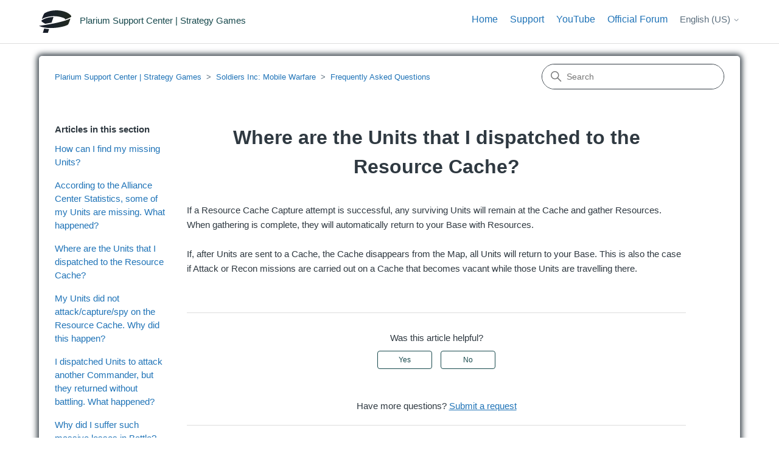

--- FILE ---
content_type: text/html; charset=utf-8
request_url: https://social-support.plarium.com/hc/en-us/articles/8057162892444-Where-are-the-Units-that-I-dispatched-to-the-Resource-Cache
body_size: 6121
content:
<!DOCTYPE html>
<html dir="ltr" lang="en-US">
<head>
  <meta charset="utf-8" />
  <!-- v26831 -->


  <title>Where are the Units that I dispatched to the Resource Cache? &ndash; Plarium Support Center | Strategy Games</title>

  

  <meta name="description" content="If a Resource Cache Capture attempt is successful, any surviving Units will remain at the Cache and gather Resources. When gathering is..." /><meta property="og:image" content="https://social-support.plarium.com/hc/theming_assets/01HZPFJ5G5B5XZCWH2G3BKENH9" />
<meta property="og:type" content="website" />
<meta property="og:site_name" content="Plarium Support Center | Strategy Games" />
<meta property="og:title" content="Where are the Units that I dispatched to the Resource Cache?" />
<meta property="og:description" content="If a Resource Cache Capture attempt is successful, any surviving Units will remain at the Cache and gather Resources. When gathering is complete, they will automatically return to your Base with Re..." />
<meta property="og:url" content="https://social-support.plarium.com/hc/en-us/articles/8057162892444-Where-are-the-Units-that-I-dispatched-to-the-Resource-Cache" />
<link rel="canonical" href="https://social-support.plarium.com/hc/en-us/articles/8057162892444-Where-are-the-Units-that-I-dispatched-to-the-Resource-Cache">
<link rel="alternate" hreflang="de" href="https://social-support.plarium.com/hc/de/articles/8057162892444-Wo-sind-die-Einheiten-die-ich-an-den-Ressourcenspeicher-gesendet-habe">
<link rel="alternate" hreflang="en-us" href="https://social-support.plarium.com/hc/en-us/articles/8057162892444-Where-are-the-Units-that-I-dispatched-to-the-Resource-Cache">
<link rel="alternate" hreflang="es" href="https://social-support.plarium.com/hc/es/articles/8057162892444--D%C3%B3nde-est%C3%A1n-las-Unidades-que-he-enviado-al-Alijo-de-Recursos">
<link rel="alternate" hreflang="fr" href="https://social-support.plarium.com/hc/fr/articles/8057162892444-O%C3%B9-se-trouvent-les-Unit%C3%A9s-que-j-ai-envoy%C3%A9es-vers-une-Cache-de-Ressources">
<link rel="alternate" hreflang="it" href="https://social-support.plarium.com/hc/it/articles/8057162892444-Dove-si-trovano-le-Unit%C3%A0-che-ho-dispiegato-nel-Deposito-Risorse">
<link rel="alternate" hreflang="ru" href="https://social-support.plarium.com/hc/ru/articles/8057162892444-%D0%93%D0%B4%D0%B5-%D0%B2%D0%BE%D0%B9%D1%81%D0%BA%D0%B0-%D0%BA%D0%BE%D1%82%D0%BE%D1%80%D1%8B%D0%B5-%D1%8F-%D0%BE%D1%82%D0%BF%D1%80%D0%B0%D0%B2%D0%B8%D0%BB-%D0%B2-%D0%A5%D1%80%D0%B0%D0%BD%D0%B8%D0%BB%D0%B8%D1%89%D0%B5">
<link rel="alternate" hreflang="x-default" href="https://social-support.plarium.com/hc/en-us/articles/8057162892444-Where-are-the-Units-that-I-dispatched-to-the-Resource-Cache">

  <link rel="stylesheet" href="//static.zdassets.com/hc/assets/application-f34d73e002337ab267a13449ad9d7955.css" media="all" id="stylesheet" />
  <link rel="stylesheet" type="text/css" href="/hc/theming_assets/1281259/1468169/style.css?digest=22107624350236">

  <link rel="icon" type="image/x-icon" href="/hc/theming_assets/01HZPFJ5N1837FKE83Z53FNQKK">

    <script async src="https://www.googletagmanager.com/gtag/js?id=G-34H4GK0921"></script>
<script>
  window.dataLayer = window.dataLayer || [];
  function gtag(){dataLayer.push(arguments);}
  gtag('js', new Date());
  gtag('config', 'G-34H4GK0921');
</script>


  <meta content="width=device-width, initial-scale=1.0" name="viewport" />
<!-- Make the translated search clear button label available for use in JS -->
<!-- See buildClearSearchButton() in script.js -->
<script type="text/javascript">window.searchClearButtonLabelLocalized = "Clear search";</script>
<script 
  src="https://code.jquery.com/jquery-3.6.0.min.js" 
  integrity="sha256-/xUj+3OJU5yExlq6GSYGSHk7tPXikynS7ogEvDej/m4=" 
  crossorigin="anonymous">
</script>

  
</head>
<body class="">
  
  
  

  <script src="https://polyfill-fastly.io/v3/polyfill.min.js?features=Intl.RelativeTimeFormat,Intl.RelativeTimeFormat.~locale.en"></script>
<a class="skip-navigation" tabindex="1" href="#main-content">Skip to main content</a>

<header class="header">
  <div class="logo">
    <a title="Home" href="/hc/en-us">
      <img src="/hc/theming_assets/01HZPFJ5G5B5XZCWH2G3BKENH9" alt="Plarium Support Center | Strategy Games Help Center home page" />
      
        <span aria-hidden="true">Plarium Support Center | Strategy Games</span>
      
    </a>
  </div>

  
  <div class="nav-wrapper-desktop">
    <nav class="user-nav" id="user-nav">
      <ul class="user-nav-list">
         <nav class="user-nav" id="user-nav">
       <div class="dropdown">
            <a href="https://social-support.plarium.com/hc/" class="home-link">Home</a>
          </div>
      
    <div class="dropdown" aria-haspopup="true">
            <a href="https://social-support.plarium.com/hc/requests/new">Support</a>
          </div>
      <a href="http://plrm.me/2svBKfU" target="_blank">YouTube</a>
      <a href="https://plarium.com/forum/" target="_blank">Official Forum</a>
     <!--  -->
     <!-- <a class="submit-a-request" href="/hc/en-us/requests/new">Submit a request</a> -->
    </nav>
        <div class="footer-language-selector">
      
        <div class="dropdown language-selector">
          <button class="dropdown-toggle" aria-haspopup="true">
            English (US)
            <svg xmlns="http://www.w3.org/2000/svg" width="12" height="12" focusable="false" viewBox="0 0 12 12" class="dropdown-chevron-icon">
              <path fill="none" stroke="currentColor" stroke-linecap="round" d="M3 4.5l2.6 2.6c.2.2.5.2.7 0L9 4.5"/>
            </svg>
          </button>
          <span class="dropdown-menu dropdown-menu-end" role="menu">
            
              <a href="/hc/change_language/de?return_to=%2Fhc%2Fde%2Farticles%2F8057162892444-Wo-sind-die-Einheiten-die-ich-an-den-Ressourcenspeicher-gesendet-habe" dir="ltr" rel="nofollow" role="menuitem">
                Deutsch
              </a>
            
              <a href="/hc/change_language/es?return_to=%2Fhc%2Fes%2Farticles%2F8057162892444--D%25C3%25B3nde-est%25C3%25A1n-las-Unidades-que-he-enviado-al-Alijo-de-Recursos" dir="ltr" rel="nofollow" role="menuitem">
                Español
              </a>
            
              <a href="/hc/change_language/fr?return_to=%2Fhc%2Ffr%2Farticles%2F8057162892444-O%25C3%25B9-se-trouvent-les-Unit%25C3%25A9s-que-j-ai-envoy%25C3%25A9es-vers-une-Cache-de-Ressources" dir="ltr" rel="nofollow" role="menuitem">
                Français
              </a>
            
              <a href="/hc/change_language/it?return_to=%2Fhc%2Fit%2Farticles%2F8057162892444-Dove-si-trovano-le-Unit%25C3%25A0-che-ho-dispiegato-nel-Deposito-Risorse" dir="ltr" rel="nofollow" role="menuitem">
                Italiano
              </a>
            
              <a href="/hc/change_language/ru?return_to=%2Fhc%2Fru%2Farticles%2F8057162892444-%25D0%2593%25D0%25B4%25D0%25B5-%25D0%25B2%25D0%25BE%25D0%25B9%25D1%2581%25D0%25BA%25D0%25B0-%25D0%25BA%25D0%25BE%25D1%2582%25D0%25BE%25D1%2580%25D1%258B%25D0%25B5-%25D1%258F-%25D0%25BE%25D1%2582%25D0%25BF%25D1%2580%25D0%25B0%25D0%25B2%25D0%25B8%25D0%25BB-%25D0%25B2-%25D0%25A5%25D1%2580%25D0%25B0%25D0%25BD%25D0%25B8%25D0%25BB%25D0%25B8%25D1%2589%25D0%25B5" dir="ltr" rel="nofollow" role="menuitem">
                Русский
              </a>
            
          </span>
        </div>
      
    </div>
      </ul>
    </nav>
    
  </div>

  <div class="nav-wrapper-mobile">
    <button class="menu-button-mobile" aria-controls="user-nav-mobile" aria-expanded="false" aria-label="Toggle navigation menu">
      <svg xmlns="http://www.w3.org/2000/svg" width="16" height="16" focusable="false" viewBox="0 0 16 16" class="icon-menu">
        <path fill="none" stroke="currentColor" stroke-linecap="round" d="M1.5 3.5h13m-13 4h13m-13 4h13"/>
      </svg>
    </button>
    <nav class="menu-list-mobile" id="user-nav-mobile" aria-expanded="false">
        
        
        <div class="footer-language-selector">
      
        <div class="dropdown language-selector">
          <button class="dropdown-toggle" aria-haspopup="true">
            English (US)
            <svg xmlns="http://www.w3.org/2000/svg" width="12" height="12" focusable="false" viewBox="0 0 12 12" class="dropdown-chevron-icon">
              <path fill="none" stroke="currentColor" stroke-linecap="round" d="M3 4.5l2.6 2.6c.2.2.5.2.7 0L9 4.5"/>
            </svg>
          </button>
          <span class="dropdown-menu dropdown-menu-end" role="menu">
            
              <a href="/hc/change_language/de?return_to=%2Fhc%2Fde%2Farticles%2F8057162892444-Wo-sind-die-Einheiten-die-ich-an-den-Ressourcenspeicher-gesendet-habe" dir="ltr" rel="nofollow" role="menuitem">
                Deutsch
              </a>
            
              <a href="/hc/change_language/es?return_to=%2Fhc%2Fes%2Farticles%2F8057162892444--D%25C3%25B3nde-est%25C3%25A1n-las-Unidades-que-he-enviado-al-Alijo-de-Recursos" dir="ltr" rel="nofollow" role="menuitem">
                Español
              </a>
            
              <a href="/hc/change_language/fr?return_to=%2Fhc%2Ffr%2Farticles%2F8057162892444-O%25C3%25B9-se-trouvent-les-Unit%25C3%25A9s-que-j-ai-envoy%25C3%25A9es-vers-une-Cache-de-Ressources" dir="ltr" rel="nofollow" role="menuitem">
                Français
              </a>
            
              <a href="/hc/change_language/it?return_to=%2Fhc%2Fit%2Farticles%2F8057162892444-Dove-si-trovano-le-Unit%25C3%25A0-che-ho-dispiegato-nel-Deposito-Risorse" dir="ltr" rel="nofollow" role="menuitem">
                Italiano
              </a>
            
              <a href="/hc/change_language/ru?return_to=%2Fhc%2Fru%2Farticles%2F8057162892444-%25D0%2593%25D0%25B4%25D0%25B5-%25D0%25B2%25D0%25BE%25D0%25B9%25D1%2581%25D0%25BA%25D0%25B0-%25D0%25BA%25D0%25BE%25D1%2582%25D0%25BE%25D1%2580%25D1%258B%25D0%25B5-%25D1%258F-%25D0%25BE%25D1%2582%25D0%25BF%25D1%2580%25D0%25B0%25D0%25B2%25D0%25B8%25D0%25BB-%25D0%25B2-%25D0%25A5%25D1%2580%25D0%25B0%25D0%25BD%25D0%25B8%25D0%25BB%25D0%25B8%25D1%2589%25D0%25B5" dir="ltr" rel="nofollow" role="menuitem">
                Русский
              </a>
            
          </span>
        </div>
      
    </div>
        
        
    </nav>
  </div>




</header>



  <main role="main">
    <script src="https://polyfill-fastly.io/v3/polyfill.min.js?features=Intl.RelativeTimeFormat"></script>
<div id="section-page-bg-8033392759964">
<div class="container-divider"></div>
<div class="container bordered-container">
  <nav class="sub-nav">
    <ol class="breadcrumbs">
  
    <li title="Plarium Support Center | Strategy Games">
      
        <a href="/hc/en-us">Plarium Support Center | Strategy Games</a>
      
    </li>
  
    <li title="Soldiers Inc: Mobile Warfare">
      
        <a href="/hc/en-us/categories/5275988405148-Soldiers-Inc-Mobile-Warfare">Soldiers Inc: Mobile Warfare</a>
      
    </li>
  
    <li title="Frequently Asked Questions">
      
        <a href="/hc/en-us/sections/8033392759964-Frequently-Asked-Questions">Frequently Asked Questions</a>
      
    </li>
  
</ol>

    <div class="search-container">
      <svg xmlns="http://www.w3.org/2000/svg" width="12" height="12" focusable="false" viewBox="0 0 12 12" class="search-icon" aria-hidden="true">
        <circle cx="4.5" cy="4.5" r="4" fill="none" stroke="currentColor"/>
        <path stroke="currentColor" stroke-linecap="round" d="M11 11L7.5 7.5"/>
      </svg>
      <form role="search" class="search" data-search="" action="/hc/en-us/search" accept-charset="UTF-8" method="get"><input type="hidden" name="utf8" value="&#x2713;" autocomplete="off" /><input type="hidden" name="category" id="category" value="5275988405148" autocomplete="off" />
<input type="search" name="query" id="query" placeholder="Search" aria-label="Search" /></form>
    </div>
  </nav>

  <div class="article-container" id="article-container">
    <aside class="article-sidebar" aria-labelledby="section-articles-title">
      
        <div class="collapsible-sidebar">
          <button type="button" class="collapsible-sidebar-toggle" aria-labelledby="section-articles-title" aria-expanded="false">
            <svg xmlns="http://www.w3.org/2000/svg" width="20" height="20" focusable="false" viewBox="0 0 12 12" aria-hidden="true" class="collapsible-sidebar-toggle-icon chevron-icon">
              <path fill="none" stroke="currentColor" stroke-linecap="round" d="M3 4.5l2.6 2.6c.2.2.5.2.7 0L9 4.5"/>
            </svg>
            <svg xmlns="http://www.w3.org/2000/svg" width="20" height="20" focusable="false" viewBox="0 0 12 12" aria-hidden="true" class="collapsible-sidebar-toggle-icon x-icon">
              <path stroke="currentColor" stroke-linecap="round" d="M3 9l6-6m0 6L3 3"/>
            </svg>
          </button>
          <span id="section-articles-title" class="collapsible-sidebar-title sidenav-title">
            Articles in this section
          </span>
          <div class="collapsible-sidebar-body">
            <ul>
              
                <li>
                  <a href="/hc/en-us/articles/8057737649948-How-can-I-find-my-missing-Units" class="sidenav-item ">How can I find my missing Units?</a>
                </li>
              
                <li>
                  <a href="/hc/en-us/articles/8057242349212-According-to-the-Alliance-Center-Statistics-some-of-my-Units-are-missing-What-happened" class="sidenav-item ">According to the Alliance Center Statistics, some of my Units are missing. What happened?</a>
                </li>
              
                <li>
                  <a href="/hc/en-us/articles/8057162892444-Where-are-the-Units-that-I-dispatched-to-the-Resource-Cache" class="sidenav-item current-article">Where are the Units that I dispatched to the Resource Cache?</a>
                </li>
              
                <li>
                  <a href="/hc/en-us/articles/8057117778844-My-Units-did-not-attack-capture-spy-on-the-Resource-Cache-Why-did-this-happen" class="sidenav-item ">My Units did not attack/capture/spy on the Resource Cache. Why did this happen?</a>
                </li>
              
                <li>
                  <a href="/hc/en-us/articles/8057042384284-I-dispatched-Units-to-attack-another-Commander-but-they-returned-without-battling-What-happened" class="sidenav-item ">I dispatched Units to attack another Commander, but they returned without battling. What happened?</a>
                </li>
              
                <li>
                  <a href="/hc/en-us/articles/8056958907420-Why-did-I-suffer-such-massive-losses-in-Battle" class="sidenav-item ">Why did I suffer such massive losses in Battle?</a>
                </li>
              
                <li>
                  <a href="/hc/en-us/articles/8056935675932-Where-can-I-find-my-Daily-Roll-Call-Reward" class="sidenav-item ">Where can I find my Daily Roll Call Reward?</a>
                </li>
              
                <li>
                  <a href="/hc/en-us/articles/8056860094620-Why-has-my-reward-for-the-Multiplier-Tournament-not-been-multiplied" class="sidenav-item ">Why has my reward for the Multiplier Tournament not been multiplied?</a>
                </li>
              
                <li>
                  <a href="/hc/en-us/articles/8055950254620-How-do-Special-Ops-work" class="sidenav-item ">How do Special Ops work?</a>
                </li>
              
                <li>
                  <a href="/hc/en-us/articles/8055867450396-Why-haven-t-I-received-a-Tournament-Reward" class="sidenav-item ">Why haven&#39;t I received a Tournament Reward?</a>
                </li>
              
            </ul>
            
              <a href="/hc/en-us/sections/8033392759964-Frequently-Asked-Questions" class="article-sidebar-item">See more</a>
            
          </div>
        </div>
      
    </aside>

    <article id="main-content" class="article">
      <header class="article-header">
        <h1 title="Where are the Units that I dispatched to the Resource Cache?" class="article-title">
          Where are the Units that I dispatched to the Resource Cache?
          
        </h1>

        
      </header>

      <section class="article-info">
        <div class="article-content">
          <div class="article-body"><p>If a Resource Cache Capture attempt is successful, any surviving Units will remain at the Cache and gather Resources. When gathering is complete, they will automatically return to your Base with Resources.<br /><br />If, after Units are sent to a Cache, the Cache disappears from the Map, all Units will return to your Base. This is also the case if Attack or Recon missions are carried out on a Cache that becomes vacant while those Units are travelling there.</p></div>
          
        </div>
      </section>

      <footer>
        <div class="article-footer">
          
          
        </div>
        
          <div class="article-votes">
            <span class="article-votes-question" id="article-votes-label">Was this article helpful?</span>
            <div class="article-votes-controls" role="group" aria-labelledby="article-votes-label">
              <button type="button" class="button article-vote article-vote-up" data-helper="vote" data-item="article" data-type="up" data-id="8057162892444" data-upvote-count="1" data-vote-count="2" data-vote-sum="0" data-vote-url="/hc/en-us/articles/8057162892444/vote" data-value="null" data-label="1 out of 2 found this helpful" data-selected-class="button-primary" aria-label="This article was helpful" aria-pressed="false">Yes</button>
              <button type="button" class="button article-vote article-vote-down" data-helper="vote" data-item="article" data-type="down" data-id="8057162892444" data-upvote-count="1" data-vote-count="2" data-vote-sum="0" data-vote-url="/hc/en-us/articles/8057162892444/vote" data-value="null" data-label="1 out of 2 found this helpful" data-selected-class="button-primary" aria-label="This article was not helpful" aria-pressed="false">No</button>
            </div>
            <small class="article-votes-count">
             <!-- <span class="article-vote-label" data-helper="vote" data-item="article" data-type="label" data-id="8057162892444" data-upvote-count="1" data-vote-count="2" data-vote-sum="0" data-vote-url="/hc/en-us/articles/8057162892444/vote" data-value="null" data-label="1 out of 2 found this helpful">1 out of 2 found this helpful</span> -->
            </small>
          </div>
        

        <div class="article-more-questions">
          Have more questions? <a href="/hc/en-us/requests/new">Submit a request</a>
        </div>
        <div class="article-return-to-top">
          <a href="#article-container">
            Return to top
            <svg xmlns="http://www.w3.org/2000/svg" class="article-return-to-top-icon" width="20" height="20" focusable="false" viewBox="0 0 12 12" aria-hidden="true">
              <path fill="none" stroke="currentColor" stroke-linecap="round" d="M3 4.5l2.6 2.6c.2.2.5.2.7 0L9 4.5"/>
            </svg>
          </a>
        </div>
      </footer>

      <div class="article-relatives">
        
          <div data-recent-articles></div>
        
      </div>
     
    </article>
  </div>
</div>
                                    </div>
  </main>

  <script src="https://polyfill-fastly.io/v3/polyfill.min.js?features=Intl.RelativeTimeFormat,Intl.RelativeTimeFormat.~locale.en"></script>
<!--<footer class="footer">
  <div class="footer-inner">
    <a title="Home" href="/hc/en-us">Plarium Support Center | Strategy Games</a>

    <div class="footer-language-selector">
      
        <div class="dropdown language-selector">
          <button class="dropdown-toggle" aria-haspopup="true">
            English (US)
            <svg xmlns="http://www.w3.org/2000/svg" width="12" height="12" focusable="false" viewBox="0 0 12 12" class="dropdown-chevron-icon">
              <path fill="none" stroke="currentColor" stroke-linecap="round" d="M3 4.5l2.6 2.6c.2.2.5.2.7 0L9 4.5"/>
            </svg>
          </button>
          <span class="dropdown-menu dropdown-menu-end" role="menu">
            
              <a href="/hc/change_language/de?return_to=%2Fhc%2Fde%2Farticles%2F8057162892444-Wo-sind-die-Einheiten-die-ich-an-den-Ressourcenspeicher-gesendet-habe" dir="ltr" rel="nofollow" role="menuitem">
                Deutsch
              </a>
            
              <a href="/hc/change_language/es?return_to=%2Fhc%2Fes%2Farticles%2F8057162892444--D%25C3%25B3nde-est%25C3%25A1n-las-Unidades-que-he-enviado-al-Alijo-de-Recursos" dir="ltr" rel="nofollow" role="menuitem">
                Español
              </a>
            
              <a href="/hc/change_language/fr?return_to=%2Fhc%2Ffr%2Farticles%2F8057162892444-O%25C3%25B9-se-trouvent-les-Unit%25C3%25A9s-que-j-ai-envoy%25C3%25A9es-vers-une-Cache-de-Ressources" dir="ltr" rel="nofollow" role="menuitem">
                Français
              </a>
            
              <a href="/hc/change_language/it?return_to=%2Fhc%2Fit%2Farticles%2F8057162892444-Dove-si-trovano-le-Unit%25C3%25A0-che-ho-dispiegato-nel-Deposito-Risorse" dir="ltr" rel="nofollow" role="menuitem">
                Italiano
              </a>
            
              <a href="/hc/change_language/ru?return_to=%2Fhc%2Fru%2Farticles%2F8057162892444-%25D0%2593%25D0%25B4%25D0%25B5-%25D0%25B2%25D0%25BE%25D0%25B9%25D1%2581%25D0%25BA%25D0%25B0-%25D0%25BA%25D0%25BE%25D1%2582%25D0%25BE%25D1%2580%25D1%258B%25D0%25B5-%25D1%258F-%25D0%25BE%25D1%2582%25D0%25BF%25D1%2580%25D0%25B0%25D0%25B2%25D0%25B8%25D0%25BB-%25D0%25B2-%25D0%25A5%25D1%2580%25D0%25B0%25D0%25BD%25D0%25B8%25D0%25BB%25D0%25B8%25D1%2589%25D0%25B5" dir="ltr" rel="nofollow" role="menuitem">
                Русский
              </a>
            
          </span>
        </div>
      
    </div>
  </div>
</footer>-->

<footer class="footer">
  <div class="footer-inner">
    <a class="footer-home">Plarium Support Center | Strategy Games</a>
    	<a href="https://company.plarium.com/en/terms/terms-of-use/" target="_blank" class="grid-terms">Terms of Use</a>
<a href="https://company.plarium.com/en/terms/privacy-and-cookie-policy/" target="_blank" class="grid-privacy">Privacy and Cookie Policy</a>
<a href="https://company.plarium.com/en/terms/refund-policy/" target="_blank" class="grid-refund">Refund Policy</a>

    
  </div>
</footer>



  <!-- / -->

  
  <script src="//static.zdassets.com/hc/assets/en-us.f90506476acd6ed8bfc8.js"></script>
  

  <script type="text/javascript">
  /*

    Greetings sourcecode lurker!

    This is for internal Zendesk and legacy usage,
    we don't support or guarantee any of these values
    so please don't build stuff on top of them.

  */

  HelpCenter = {};
  HelpCenter.account = {"subdomain":"plariumsupport","environment":"production","name":"Plarium Support Center"};
  HelpCenter.user = {"identifier":"da39a3ee5e6b4b0d3255bfef95601890afd80709","email":null,"name":"","role":"anonymous","avatar_url":"https://assets.zendesk.com/hc/assets/default_avatar.png","is_admin":false,"organizations":[],"groups":[]};
  HelpCenter.internal = {"asset_url":"//static.zdassets.com/hc/assets/","web_widget_asset_composer_url":"https://static.zdassets.com/ekr/snippet.js","current_session":{"locale":"en-us","csrf_token":"hc:hcobject:server:a_HZtWdhLU8t7DEJ-D8Z7RasTekC-ZIcLykc0_vtdAiPf22-A44aDTEivEFiUetq2ae2Rgoxm8ikaM6a6oQqpw","shared_csrf_token":null},"usage_tracking":{"event":"article_viewed","data":"[base64]","url":"https://social-support.plarium.com/hc/activity"},"current_record_id":"8057162892444","current_record_url":"/hc/en-us/articles/8057162892444-Where-are-the-Units-that-I-dispatched-to-the-Resource-Cache","current_record_title":"Where are the Units that I dispatched to the Resource Cache?","current_text_direction":"ltr","current_brand_id":1468169,"current_brand_name":"Plarium Support Center | Strategy Games","current_brand_url":"https://plariumsupport.zendesk.com","current_brand_active":true,"current_path":"/hc/en-us/articles/8057162892444-Where-are-the-Units-that-I-dispatched-to-the-Resource-Cache","show_autocomplete_breadcrumbs":true,"user_info_changing_enabled":false,"has_user_profiles_enabled":false,"has_end_user_attachments":true,"user_aliases_enabled":false,"has_anonymous_kb_voting":true,"has_multi_language_help_center":true,"show_at_mentions":false,"embeddables_config":{"embeddables_web_widget":false,"embeddables_help_center_auth_enabled":false,"embeddables_connect_ipms":false},"answer_bot_subdomain":"static","gather_plan_state":"subscribed","has_article_verification":true,"has_gather":true,"has_ckeditor":false,"has_community_enabled":false,"has_community_badges":true,"has_community_post_content_tagging":false,"has_gather_content_tags":true,"has_guide_content_tags":true,"has_user_segments":true,"has_answer_bot_web_form_enabled":false,"has_garden_modals":false,"theming_cookie_key":"hc-da39a3ee5e6b4b0d3255bfef95601890afd80709-2-preview","is_preview":false,"has_search_settings_in_plan":true,"theming_api_version":2,"theming_settings":{"brand_color":"#17494D","brand_text_color":"#FFFFFF","text_color":"#2F3941","link_color":"#1F73B7","hover_link_color":"#0F3554","visited_link_color":"#9358B0","background_color":"#FFFFFF","heading_font":"-apple-system, BlinkMacSystemFont, 'Segoe UI', Helvetica, Arial, sans-serif","text_font":"-apple-system, BlinkMacSystemFont, 'Segoe UI', Helvetica, Arial, sans-serif","logo":"/hc/theming_assets/01HZPFJ5G5B5XZCWH2G3BKENH9","show_brand_name":true,"favicon":"/hc/theming_assets/01HZPFJ5N1837FKE83Z53FNQKK","homepage_background_image":"/hc/theming_assets/01HZPFJ5VR4HB10WTA2NRWKHDP","community_background_image":"/hc/theming_assets/01HZPFJ61391VFCXKRW0AFYWX7","community_image":"/hc/theming_assets/01HZPFJ651BS99636PRQ4CW99S","instant_search":true,"scoped_kb_search":true,"scoped_community_search":true,"show_recent_activity":true,"show_articles_in_section":true,"show_article_author":false,"show_article_comments":false,"show_follow_article":false,"show_recently_viewed_articles":true,"show_related_articles":false,"show_article_sharing":false,"show_follow_section":false,"show_follow_post":false,"show_post_sharing":false,"show_follow_topic":false,"request_list_beta":false},"has_pci_credit_card_custom_field":true,"help_center_restricted":false,"is_assuming_someone_else":false,"flash_messages":[],"user_photo_editing_enabled":true,"user_preferred_locale":"en-us","base_locale":"en-us","login_url":"https://plariumsupport.zendesk.com/access?brand_id=1468169\u0026return_to=https%3A%2F%2Fsocial-support.plarium.com%2Fhc%2Fen-us%2Farticles%2F8057162892444-Where-are-the-Units-that-I-dispatched-to-the-Resource-Cache","has_alternate_templates":true,"has_custom_statuses_enabled":false,"has_hc_generative_answers_setting_enabled":true,"has_generative_search_with_zgpt_enabled":false,"has_suggested_initial_questions_enabled":false,"has_guide_service_catalog":true,"has_service_catalog_search_poc":false,"has_service_catalog_itam":false,"has_csat_reverse_2_scale_in_mobile":false,"has_knowledge_navigation":false,"has_unified_navigation":false,"has_csat_bet365_branding":false,"version":"v26831","dev_mode":false};
</script>

  
  
  <script src="//static.zdassets.com/hc/assets/hc_enduser-2a5c7d395cc5df83aeb04ab184a4dcef.js"></script>
  <script type="text/javascript" src="/hc/theming_assets/1281259/1468169/script.js?digest=22107624350236"></script>
  
</body>
</html>